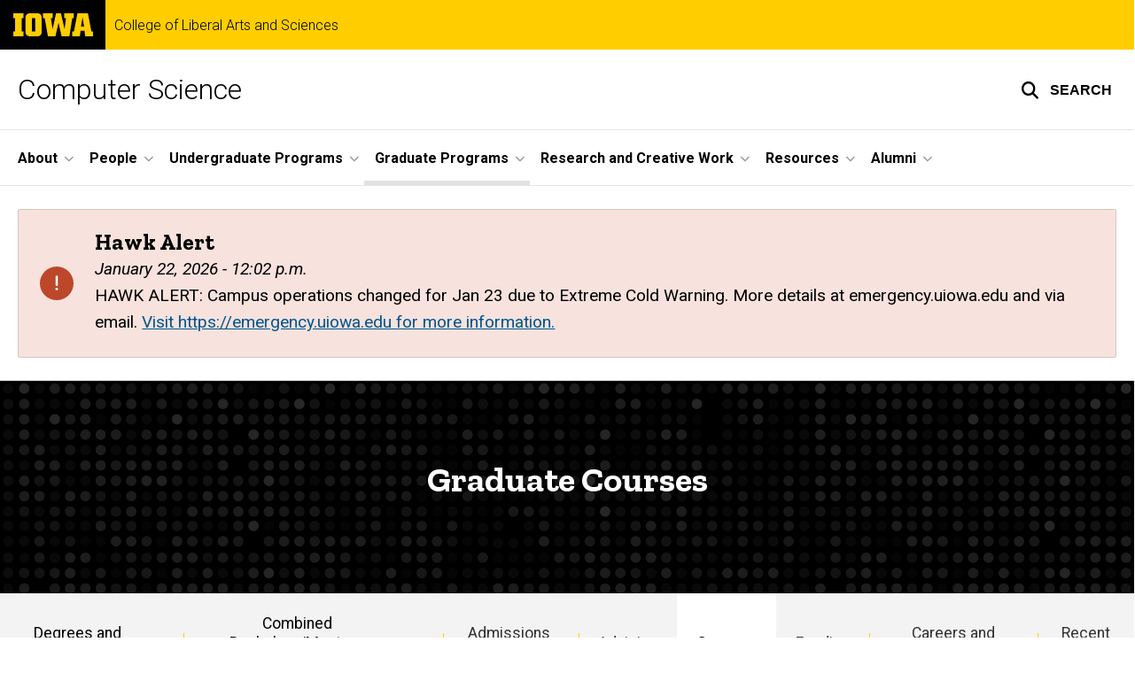

--- FILE ---
content_type: text/html; charset=UTF-8
request_url: https://cs.uiowa.edu/graduate/courses
body_size: 24248
content:

<!DOCTYPE html>
<html lang="en" dir="ltr" prefix="og: https://ogp.me/ns#" class="no-js">
  <head>
    <meta charset="utf-8" />
<link rel="preconnect" href="https://fonts.googleapis.com" />
<link rel="preconnect" href="https://fonts.googleapis.com" crossorigin="anonymous" />
<noscript><style>form.antibot * :not(.antibot-message) { display: none !important; }</style>
</noscript><script async src="https://www.googletagmanager.com/gtag/js?id=G-YWTQ2M80NK"></script>
<script>window.dataLayer = window.dataLayer || [];function gtag(){dataLayer.push(arguments)};gtag("js", new Date());gtag("set", "developer_id.dMDhkMT", true);gtag("config", "G-YWTQ2M80NK", {"groups":"default","page_placeholder":"PLACEHOLDER_page_location","allow_ad_personalization_signals":false});</script>
<link rel="shortlink" href="https://cs.uiowa.edu/node/2781" />
<meta name="robots" content="index, follow" />
<link rel="canonical" href="https://cs.uiowa.edu/graduate/courses" />
<meta name="referrer" content="no-referrer-when-downgrade" />
<link rel="icon" href="/profiles/custom/sitenow/assets/favicon.ico" />
<link rel="mask-icon" href="/profiles/custom/sitenow/assets/safari-pinned-tab.svg" />
<link rel="icon" sizes="16x16" href="/profiles/custom/sitenow/assets/favicon-16x16.png" />
<link rel="icon" sizes="32x32" href="/profiles/custom/sitenow/assets/favicon-32x32.png" />
<link rel="icon" sizes="96x96" href="/profiles/custom/sitenow/assets/favicon-96x96.png" />
<link rel="icon" sizes="192x192" href="/profiles/custom/sitenow/assets/android-chrome-192x192.png" />
<link rel="apple-touch-icon" href="/profiles/custom/sitenow/assets/apple-touch-icon-60x60.png" />
<link rel="apple-touch-icon" sizes="72x72" href="/profiles/custom/sitenow/assets/apple-touch-icon-72x72.png" />
<link rel="apple-touch-icon" sizes="76x76" href="/profiles/custom/sitenow/assets/apple-touch-icon-76x76.png" />
<link rel="apple-touch-icon" sizes="114x114" href="/profiles/custom/sitenow/assets/apple-touch-icon-114x114.png" />
<link rel="apple-touch-icon" sizes="120x120" href="/profiles/custom/sitenow/assets/apple-touch-icon-120x120.png" />
<link rel="apple-touch-icon" sizes="144x144" href="/profiles/custom/sitenow/assets/apple-touch-icon-144x144.png" />
<link rel="apple-touch-icon" sizes="152x152" href="/profiles/custom/sitenow/assets/apple-touch-icon-152x152.png" />
<link rel="apple-touch-icon" sizes="180x180" href="/profiles/custom/sitenow/assets/apple-touch-icon-180x180.png" />
<link rel="apple-touch-icon-precomposed" sizes="180x180" href="/profiles/custom/sitenow/assets/apple-touch-icon-precomposed.png" />
<meta property="og:site_name" content="Computer Science - College of Liberal Arts and Sciences | The University of Iowa" />
<meta property="og:url" content="https://cs.uiowa.edu/graduate/courses" />
<meta property="og:title" content="Graduate Courses" />
<meta name="twitter:card" content="summary_large_image" />
<meta name="twitter:title" content="Graduate Courses" />
<meta name="theme-color" content="#000000" />
<link rel="manifest" href="/profiles/custom/sitenow/assets/site.webmanifest" crossorigin="use-credentials" />
<meta name="apple-mobile-web-app-status-bar-style" content="black" />
<meta http-equiv="x-ua-compatible" content="IE=edge" /><script type="text/javascript">(window.NREUM||(NREUM={})).init={ajax:{deny_list:["bam.nr-data.net"]},feature_flags:["soft_nav"]};(window.NREUM||(NREUM={})).loader_config={licenseKey:"402a1762a7",applicationID:"1073711310",browserID:"1103081748"};;/*! For license information please see nr-loader-rum-1.308.0.min.js.LICENSE.txt */
(()=>{var e,t,r={163:(e,t,r)=>{"use strict";r.d(t,{j:()=>E});var n=r(384),i=r(1741);var a=r(2555);r(860).K7.genericEvents;const s="experimental.resources",o="register",c=e=>{if(!e||"string"!=typeof e)return!1;try{document.createDocumentFragment().querySelector(e)}catch{return!1}return!0};var d=r(2614),u=r(944),l=r(8122);const f="[data-nr-mask]",g=e=>(0,l.a)(e,(()=>{const e={feature_flags:[],experimental:{allow_registered_children:!1,resources:!1},mask_selector:"*",block_selector:"[data-nr-block]",mask_input_options:{color:!1,date:!1,"datetime-local":!1,email:!1,month:!1,number:!1,range:!1,search:!1,tel:!1,text:!1,time:!1,url:!1,week:!1,textarea:!1,select:!1,password:!0}};return{ajax:{deny_list:void 0,block_internal:!0,enabled:!0,autoStart:!0},api:{get allow_registered_children(){return e.feature_flags.includes(o)||e.experimental.allow_registered_children},set allow_registered_children(t){e.experimental.allow_registered_children=t},duplicate_registered_data:!1},browser_consent_mode:{enabled:!1},distributed_tracing:{enabled:void 0,exclude_newrelic_header:void 0,cors_use_newrelic_header:void 0,cors_use_tracecontext_headers:void 0,allowed_origins:void 0},get feature_flags(){return e.feature_flags},set feature_flags(t){e.feature_flags=t},generic_events:{enabled:!0,autoStart:!0},harvest:{interval:30},jserrors:{enabled:!0,autoStart:!0},logging:{enabled:!0,autoStart:!0},metrics:{enabled:!0,autoStart:!0},obfuscate:void 0,page_action:{enabled:!0},page_view_event:{enabled:!0,autoStart:!0},page_view_timing:{enabled:!0,autoStart:!0},performance:{capture_marks:!1,capture_measures:!1,capture_detail:!0,resources:{get enabled(){return e.feature_flags.includes(s)||e.experimental.resources},set enabled(t){e.experimental.resources=t},asset_types:[],first_party_domains:[],ignore_newrelic:!0}},privacy:{cookies_enabled:!0},proxy:{assets:void 0,beacon:void 0},session:{expiresMs:d.wk,inactiveMs:d.BB},session_replay:{autoStart:!0,enabled:!1,preload:!1,sampling_rate:10,error_sampling_rate:100,collect_fonts:!1,inline_images:!1,fix_stylesheets:!0,mask_all_inputs:!0,get mask_text_selector(){return e.mask_selector},set mask_text_selector(t){c(t)?e.mask_selector="".concat(t,",").concat(f):""===t||null===t?e.mask_selector=f:(0,u.R)(5,t)},get block_class(){return"nr-block"},get ignore_class(){return"nr-ignore"},get mask_text_class(){return"nr-mask"},get block_selector(){return e.block_selector},set block_selector(t){c(t)?e.block_selector+=",".concat(t):""!==t&&(0,u.R)(6,t)},get mask_input_options(){return e.mask_input_options},set mask_input_options(t){t&&"object"==typeof t?e.mask_input_options={...t,password:!0}:(0,u.R)(7,t)}},session_trace:{enabled:!0,autoStart:!0},soft_navigations:{enabled:!0,autoStart:!0},spa:{enabled:!0,autoStart:!0},ssl:void 0,user_actions:{enabled:!0,elementAttributes:["id","className","tagName","type"]}}})());var p=r(6154),m=r(9324);let h=0;const v={buildEnv:m.F3,distMethod:m.Xs,version:m.xv,originTime:p.WN},b={consented:!1},y={appMetadata:{},get consented(){return this.session?.state?.consent||b.consented},set consented(e){b.consented=e},customTransaction:void 0,denyList:void 0,disabled:!1,harvester:void 0,isolatedBacklog:!1,isRecording:!1,loaderType:void 0,maxBytes:3e4,obfuscator:void 0,onerror:void 0,ptid:void 0,releaseIds:{},session:void 0,timeKeeper:void 0,registeredEntities:[],jsAttributesMetadata:{bytes:0},get harvestCount(){return++h}},_=e=>{const t=(0,l.a)(e,y),r=Object.keys(v).reduce((e,t)=>(e[t]={value:v[t],writable:!1,configurable:!0,enumerable:!0},e),{});return Object.defineProperties(t,r)};var w=r(5701);const x=e=>{const t=e.startsWith("http");e+="/",r.p=t?e:"https://"+e};var R=r(7836),k=r(3241);const A={accountID:void 0,trustKey:void 0,agentID:void 0,licenseKey:void 0,applicationID:void 0,xpid:void 0},S=e=>(0,l.a)(e,A),T=new Set;function E(e,t={},r,s){let{init:o,info:c,loader_config:d,runtime:u={},exposed:l=!0}=t;if(!c){const e=(0,n.pV)();o=e.init,c=e.info,d=e.loader_config}e.init=g(o||{}),e.loader_config=S(d||{}),c.jsAttributes??={},p.bv&&(c.jsAttributes.isWorker=!0),e.info=(0,a.D)(c);const f=e.init,m=[c.beacon,c.errorBeacon];T.has(e.agentIdentifier)||(f.proxy.assets&&(x(f.proxy.assets),m.push(f.proxy.assets)),f.proxy.beacon&&m.push(f.proxy.beacon),e.beacons=[...m],function(e){const t=(0,n.pV)();Object.getOwnPropertyNames(i.W.prototype).forEach(r=>{const n=i.W.prototype[r];if("function"!=typeof n||"constructor"===n)return;let a=t[r];e[r]&&!1!==e.exposed&&"micro-agent"!==e.runtime?.loaderType&&(t[r]=(...t)=>{const n=e[r](...t);return a?a(...t):n})})}(e),(0,n.US)("activatedFeatures",w.B)),u.denyList=[...f.ajax.deny_list||[],...f.ajax.block_internal?m:[]],u.ptid=e.agentIdentifier,u.loaderType=r,e.runtime=_(u),T.has(e.agentIdentifier)||(e.ee=R.ee.get(e.agentIdentifier),e.exposed=l,(0,k.W)({agentIdentifier:e.agentIdentifier,drained:!!w.B?.[e.agentIdentifier],type:"lifecycle",name:"initialize",feature:void 0,data:e.config})),T.add(e.agentIdentifier)}},384:(e,t,r)=>{"use strict";r.d(t,{NT:()=>s,US:()=>u,Zm:()=>o,bQ:()=>d,dV:()=>c,pV:()=>l});var n=r(6154),i=r(1863),a=r(1910);const s={beacon:"bam.nr-data.net",errorBeacon:"bam.nr-data.net"};function o(){return n.gm.NREUM||(n.gm.NREUM={}),void 0===n.gm.newrelic&&(n.gm.newrelic=n.gm.NREUM),n.gm.NREUM}function c(){let e=o();return e.o||(e.o={ST:n.gm.setTimeout,SI:n.gm.setImmediate||n.gm.setInterval,CT:n.gm.clearTimeout,XHR:n.gm.XMLHttpRequest,REQ:n.gm.Request,EV:n.gm.Event,PR:n.gm.Promise,MO:n.gm.MutationObserver,FETCH:n.gm.fetch,WS:n.gm.WebSocket},(0,a.i)(...Object.values(e.o))),e}function d(e,t){let r=o();r.initializedAgents??={},t.initializedAt={ms:(0,i.t)(),date:new Date},r.initializedAgents[e]=t}function u(e,t){o()[e]=t}function l(){return function(){let e=o();const t=e.info||{};e.info={beacon:s.beacon,errorBeacon:s.errorBeacon,...t}}(),function(){let e=o();const t=e.init||{};e.init={...t}}(),c(),function(){let e=o();const t=e.loader_config||{};e.loader_config={...t}}(),o()}},782:(e,t,r)=>{"use strict";r.d(t,{T:()=>n});const n=r(860).K7.pageViewTiming},860:(e,t,r)=>{"use strict";r.d(t,{$J:()=>u,K7:()=>c,P3:()=>d,XX:()=>i,Yy:()=>o,df:()=>a,qY:()=>n,v4:()=>s});const n="events",i="jserrors",a="browser/blobs",s="rum",o="browser/logs",c={ajax:"ajax",genericEvents:"generic_events",jserrors:i,logging:"logging",metrics:"metrics",pageAction:"page_action",pageViewEvent:"page_view_event",pageViewTiming:"page_view_timing",sessionReplay:"session_replay",sessionTrace:"session_trace",softNav:"soft_navigations",spa:"spa"},d={[c.pageViewEvent]:1,[c.pageViewTiming]:2,[c.metrics]:3,[c.jserrors]:4,[c.spa]:5,[c.ajax]:6,[c.sessionTrace]:7,[c.softNav]:8,[c.sessionReplay]:9,[c.logging]:10,[c.genericEvents]:11},u={[c.pageViewEvent]:s,[c.pageViewTiming]:n,[c.ajax]:n,[c.spa]:n,[c.softNav]:n,[c.metrics]:i,[c.jserrors]:i,[c.sessionTrace]:a,[c.sessionReplay]:a,[c.logging]:o,[c.genericEvents]:"ins"}},944:(e,t,r)=>{"use strict";r.d(t,{R:()=>i});var n=r(3241);function i(e,t){"function"==typeof console.debug&&(console.debug("New Relic Warning: https://github.com/newrelic/newrelic-browser-agent/blob/main/docs/warning-codes.md#".concat(e),t),(0,n.W)({agentIdentifier:null,drained:null,type:"data",name:"warn",feature:"warn",data:{code:e,secondary:t}}))}},1687:(e,t,r)=>{"use strict";r.d(t,{Ak:()=>d,Ze:()=>f,x3:()=>u});var n=r(3241),i=r(7836),a=r(3606),s=r(860),o=r(2646);const c={};function d(e,t){const r={staged:!1,priority:s.P3[t]||0};l(e),c[e].get(t)||c[e].set(t,r)}function u(e,t){e&&c[e]&&(c[e].get(t)&&c[e].delete(t),p(e,t,!1),c[e].size&&g(e))}function l(e){if(!e)throw new Error("agentIdentifier required");c[e]||(c[e]=new Map)}function f(e="",t="feature",r=!1){if(l(e),!e||!c[e].get(t)||r)return p(e,t);c[e].get(t).staged=!0,g(e)}function g(e){const t=Array.from(c[e]);t.every(([e,t])=>t.staged)&&(t.sort((e,t)=>e[1].priority-t[1].priority),t.forEach(([t])=>{c[e].delete(t),p(e,t)}))}function p(e,t,r=!0){const s=e?i.ee.get(e):i.ee,c=a.i.handlers;if(!s.aborted&&s.backlog&&c){if((0,n.W)({agentIdentifier:e,type:"lifecycle",name:"drain",feature:t}),r){const e=s.backlog[t],r=c[t];if(r){for(let t=0;e&&t<e.length;++t)m(e[t],r);Object.entries(r).forEach(([e,t])=>{Object.values(t||{}).forEach(t=>{t[0]?.on&&t[0]?.context()instanceof o.y&&t[0].on(e,t[1])})})}}s.isolatedBacklog||delete c[t],s.backlog[t]=null,s.emit("drain-"+t,[])}}function m(e,t){var r=e[1];Object.values(t[r]||{}).forEach(t=>{var r=e[0];if(t[0]===r){var n=t[1],i=e[3],a=e[2];n.apply(i,a)}})}},1738:(e,t,r)=>{"use strict";r.d(t,{U:()=>g,Y:()=>f});var n=r(3241),i=r(9908),a=r(1863),s=r(944),o=r(5701),c=r(3969),d=r(8362),u=r(860),l=r(4261);function f(e,t,r,a){const f=a||r;!f||f[e]&&f[e]!==d.d.prototype[e]||(f[e]=function(){(0,i.p)(c.xV,["API/"+e+"/called"],void 0,u.K7.metrics,r.ee),(0,n.W)({agentIdentifier:r.agentIdentifier,drained:!!o.B?.[r.agentIdentifier],type:"data",name:"api",feature:l.Pl+e,data:{}});try{return t.apply(this,arguments)}catch(e){(0,s.R)(23,e)}})}function g(e,t,r,n,s){const o=e.info;null===r?delete o.jsAttributes[t]:o.jsAttributes[t]=r,(s||null===r)&&(0,i.p)(l.Pl+n,[(0,a.t)(),t,r],void 0,"session",e.ee)}},1741:(e,t,r)=>{"use strict";r.d(t,{W:()=>a});var n=r(944),i=r(4261);class a{#e(e,...t){if(this[e]!==a.prototype[e])return this[e](...t);(0,n.R)(35,e)}addPageAction(e,t){return this.#e(i.hG,e,t)}register(e){return this.#e(i.eY,e)}recordCustomEvent(e,t){return this.#e(i.fF,e,t)}setPageViewName(e,t){return this.#e(i.Fw,e,t)}setCustomAttribute(e,t,r){return this.#e(i.cD,e,t,r)}noticeError(e,t){return this.#e(i.o5,e,t)}setUserId(e,t=!1){return this.#e(i.Dl,e,t)}setApplicationVersion(e){return this.#e(i.nb,e)}setErrorHandler(e){return this.#e(i.bt,e)}addRelease(e,t){return this.#e(i.k6,e,t)}log(e,t){return this.#e(i.$9,e,t)}start(){return this.#e(i.d3)}finished(e){return this.#e(i.BL,e)}recordReplay(){return this.#e(i.CH)}pauseReplay(){return this.#e(i.Tb)}addToTrace(e){return this.#e(i.U2,e)}setCurrentRouteName(e){return this.#e(i.PA,e)}interaction(e){return this.#e(i.dT,e)}wrapLogger(e,t,r){return this.#e(i.Wb,e,t,r)}measure(e,t){return this.#e(i.V1,e,t)}consent(e){return this.#e(i.Pv,e)}}},1863:(e,t,r)=>{"use strict";function n(){return Math.floor(performance.now())}r.d(t,{t:()=>n})},1910:(e,t,r)=>{"use strict";r.d(t,{i:()=>a});var n=r(944);const i=new Map;function a(...e){return e.every(e=>{if(i.has(e))return i.get(e);const t="function"==typeof e?e.toString():"",r=t.includes("[native code]"),a=t.includes("nrWrapper");return r||a||(0,n.R)(64,e?.name||t),i.set(e,r),r})}},2555:(e,t,r)=>{"use strict";r.d(t,{D:()=>o,f:()=>s});var n=r(384),i=r(8122);const a={beacon:n.NT.beacon,errorBeacon:n.NT.errorBeacon,licenseKey:void 0,applicationID:void 0,sa:void 0,queueTime:void 0,applicationTime:void 0,ttGuid:void 0,user:void 0,account:void 0,product:void 0,extra:void 0,jsAttributes:{},userAttributes:void 0,atts:void 0,transactionName:void 0,tNamePlain:void 0};function s(e){try{return!!e.licenseKey&&!!e.errorBeacon&&!!e.applicationID}catch(e){return!1}}const o=e=>(0,i.a)(e,a)},2614:(e,t,r)=>{"use strict";r.d(t,{BB:()=>s,H3:()=>n,g:()=>d,iL:()=>c,tS:()=>o,uh:()=>i,wk:()=>a});const n="NRBA",i="SESSION",a=144e5,s=18e5,o={STARTED:"session-started",PAUSE:"session-pause",RESET:"session-reset",RESUME:"session-resume",UPDATE:"session-update"},c={SAME_TAB:"same-tab",CROSS_TAB:"cross-tab"},d={OFF:0,FULL:1,ERROR:2}},2646:(e,t,r)=>{"use strict";r.d(t,{y:()=>n});class n{constructor(e){this.contextId=e}}},2843:(e,t,r)=>{"use strict";r.d(t,{G:()=>a,u:()=>i});var n=r(3878);function i(e,t=!1,r,i){(0,n.DD)("visibilitychange",function(){if(t)return void("hidden"===document.visibilityState&&e());e(document.visibilityState)},r,i)}function a(e,t,r){(0,n.sp)("pagehide",e,t,r)}},3241:(e,t,r)=>{"use strict";r.d(t,{W:()=>a});var n=r(6154);const i="newrelic";function a(e={}){try{n.gm.dispatchEvent(new CustomEvent(i,{detail:e}))}catch(e){}}},3606:(e,t,r)=>{"use strict";r.d(t,{i:()=>a});var n=r(9908);a.on=s;var i=a.handlers={};function a(e,t,r,a){s(a||n.d,i,e,t,r)}function s(e,t,r,i,a){a||(a="feature"),e||(e=n.d);var s=t[a]=t[a]||{};(s[r]=s[r]||[]).push([e,i])}},3878:(e,t,r)=>{"use strict";function n(e,t){return{capture:e,passive:!1,signal:t}}function i(e,t,r=!1,i){window.addEventListener(e,t,n(r,i))}function a(e,t,r=!1,i){document.addEventListener(e,t,n(r,i))}r.d(t,{DD:()=>a,jT:()=>n,sp:()=>i})},3969:(e,t,r)=>{"use strict";r.d(t,{TZ:()=>n,XG:()=>o,rs:()=>i,xV:()=>s,z_:()=>a});const n=r(860).K7.metrics,i="sm",a="cm",s="storeSupportabilityMetrics",o="storeEventMetrics"},4234:(e,t,r)=>{"use strict";r.d(t,{W:()=>a});var n=r(7836),i=r(1687);class a{constructor(e,t){this.agentIdentifier=e,this.ee=n.ee.get(e),this.featureName=t,this.blocked=!1}deregisterDrain(){(0,i.x3)(this.agentIdentifier,this.featureName)}}},4261:(e,t,r)=>{"use strict";r.d(t,{$9:()=>d,BL:()=>o,CH:()=>g,Dl:()=>_,Fw:()=>y,PA:()=>h,Pl:()=>n,Pv:()=>k,Tb:()=>l,U2:()=>a,V1:()=>R,Wb:()=>x,bt:()=>b,cD:()=>v,d3:()=>w,dT:()=>c,eY:()=>p,fF:()=>f,hG:()=>i,k6:()=>s,nb:()=>m,o5:()=>u});const n="api-",i="addPageAction",a="addToTrace",s="addRelease",o="finished",c="interaction",d="log",u="noticeError",l="pauseReplay",f="recordCustomEvent",g="recordReplay",p="register",m="setApplicationVersion",h="setCurrentRouteName",v="setCustomAttribute",b="setErrorHandler",y="setPageViewName",_="setUserId",w="start",x="wrapLogger",R="measure",k="consent"},5289:(e,t,r)=>{"use strict";r.d(t,{GG:()=>s,Qr:()=>c,sB:()=>o});var n=r(3878),i=r(6389);function a(){return"undefined"==typeof document||"complete"===document.readyState}function s(e,t){if(a())return e();const r=(0,i.J)(e),s=setInterval(()=>{a()&&(clearInterval(s),r())},500);(0,n.sp)("load",r,t)}function o(e){if(a())return e();(0,n.DD)("DOMContentLoaded",e)}function c(e){if(a())return e();(0,n.sp)("popstate",e)}},5607:(e,t,r)=>{"use strict";r.d(t,{W:()=>n});const n=(0,r(9566).bz)()},5701:(e,t,r)=>{"use strict";r.d(t,{B:()=>a,t:()=>s});var n=r(3241);const i=new Set,a={};function s(e,t){const r=t.agentIdentifier;a[r]??={},e&&"object"==typeof e&&(i.has(r)||(t.ee.emit("rumresp",[e]),a[r]=e,i.add(r),(0,n.W)({agentIdentifier:r,loaded:!0,drained:!0,type:"lifecycle",name:"load",feature:void 0,data:e})))}},6154:(e,t,r)=>{"use strict";r.d(t,{OF:()=>c,RI:()=>i,WN:()=>u,bv:()=>a,eN:()=>l,gm:()=>s,mw:()=>o,sb:()=>d});var n=r(1863);const i="undefined"!=typeof window&&!!window.document,a="undefined"!=typeof WorkerGlobalScope&&("undefined"!=typeof self&&self instanceof WorkerGlobalScope&&self.navigator instanceof WorkerNavigator||"undefined"!=typeof globalThis&&globalThis instanceof WorkerGlobalScope&&globalThis.navigator instanceof WorkerNavigator),s=i?window:"undefined"!=typeof WorkerGlobalScope&&("undefined"!=typeof self&&self instanceof WorkerGlobalScope&&self||"undefined"!=typeof globalThis&&globalThis instanceof WorkerGlobalScope&&globalThis),o=Boolean("hidden"===s?.document?.visibilityState),c=/iPad|iPhone|iPod/.test(s.navigator?.userAgent),d=c&&"undefined"==typeof SharedWorker,u=((()=>{const e=s.navigator?.userAgent?.match(/Firefox[/\s](\d+\.\d+)/);Array.isArray(e)&&e.length>=2&&e[1]})(),Date.now()-(0,n.t)()),l=()=>"undefined"!=typeof PerformanceNavigationTiming&&s?.performance?.getEntriesByType("navigation")?.[0]?.responseStart},6389:(e,t,r)=>{"use strict";function n(e,t=500,r={}){const n=r?.leading||!1;let i;return(...r)=>{n&&void 0===i&&(e.apply(this,r),i=setTimeout(()=>{i=clearTimeout(i)},t)),n||(clearTimeout(i),i=setTimeout(()=>{e.apply(this,r)},t))}}function i(e){let t=!1;return(...r)=>{t||(t=!0,e.apply(this,r))}}r.d(t,{J:()=>i,s:()=>n})},6630:(e,t,r)=>{"use strict";r.d(t,{T:()=>n});const n=r(860).K7.pageViewEvent},7699:(e,t,r)=>{"use strict";r.d(t,{It:()=>a,KC:()=>o,No:()=>i,qh:()=>s});var n=r(860);const i=16e3,a=1e6,s="SESSION_ERROR",o={[n.K7.logging]:!0,[n.K7.genericEvents]:!1,[n.K7.jserrors]:!1,[n.K7.ajax]:!1}},7836:(e,t,r)=>{"use strict";r.d(t,{P:()=>o,ee:()=>c});var n=r(384),i=r(8990),a=r(2646),s=r(5607);const o="nr@context:".concat(s.W),c=function e(t,r){var n={},s={},u={},l=!1;try{l=16===r.length&&d.initializedAgents?.[r]?.runtime.isolatedBacklog}catch(e){}var f={on:p,addEventListener:p,removeEventListener:function(e,t){var r=n[e];if(!r)return;for(var i=0;i<r.length;i++)r[i]===t&&r.splice(i,1)},emit:function(e,r,n,i,a){!1!==a&&(a=!0);if(c.aborted&&!i)return;t&&a&&t.emit(e,r,n);var o=g(n);m(e).forEach(e=>{e.apply(o,r)});var d=v()[s[e]];d&&d.push([f,e,r,o]);return o},get:h,listeners:m,context:g,buffer:function(e,t){const r=v();if(t=t||"feature",f.aborted)return;Object.entries(e||{}).forEach(([e,n])=>{s[n]=t,t in r||(r[t]=[])})},abort:function(){f._aborted=!0,Object.keys(f.backlog).forEach(e=>{delete f.backlog[e]})},isBuffering:function(e){return!!v()[s[e]]},debugId:r,backlog:l?{}:t&&"object"==typeof t.backlog?t.backlog:{},isolatedBacklog:l};return Object.defineProperty(f,"aborted",{get:()=>{let e=f._aborted||!1;return e||(t&&(e=t.aborted),e)}}),f;function g(e){return e&&e instanceof a.y?e:e?(0,i.I)(e,o,()=>new a.y(o)):new a.y(o)}function p(e,t){n[e]=m(e).concat(t)}function m(e){return n[e]||[]}function h(t){return u[t]=u[t]||e(f,t)}function v(){return f.backlog}}(void 0,"globalEE"),d=(0,n.Zm)();d.ee||(d.ee=c)},8122:(e,t,r)=>{"use strict";r.d(t,{a:()=>i});var n=r(944);function i(e,t){try{if(!e||"object"!=typeof e)return(0,n.R)(3);if(!t||"object"!=typeof t)return(0,n.R)(4);const r=Object.create(Object.getPrototypeOf(t),Object.getOwnPropertyDescriptors(t)),a=0===Object.keys(r).length?e:r;for(let s in a)if(void 0!==e[s])try{if(null===e[s]){r[s]=null;continue}Array.isArray(e[s])&&Array.isArray(t[s])?r[s]=Array.from(new Set([...e[s],...t[s]])):"object"==typeof e[s]&&"object"==typeof t[s]?r[s]=i(e[s],t[s]):r[s]=e[s]}catch(e){r[s]||(0,n.R)(1,e)}return r}catch(e){(0,n.R)(2,e)}}},8362:(e,t,r)=>{"use strict";r.d(t,{d:()=>a});var n=r(9566),i=r(1741);class a extends i.W{agentIdentifier=(0,n.LA)(16)}},8374:(e,t,r)=>{r.nc=(()=>{try{return document?.currentScript?.nonce}catch(e){}return""})()},8990:(e,t,r)=>{"use strict";r.d(t,{I:()=>i});var n=Object.prototype.hasOwnProperty;function i(e,t,r){if(n.call(e,t))return e[t];var i=r();if(Object.defineProperty&&Object.keys)try{return Object.defineProperty(e,t,{value:i,writable:!0,enumerable:!1}),i}catch(e){}return e[t]=i,i}},9324:(e,t,r)=>{"use strict";r.d(t,{F3:()=>i,Xs:()=>a,xv:()=>n});const n="1.308.0",i="PROD",a="CDN"},9566:(e,t,r)=>{"use strict";r.d(t,{LA:()=>o,bz:()=>s});var n=r(6154);const i="xxxxxxxx-xxxx-4xxx-yxxx-xxxxxxxxxxxx";function a(e,t){return e?15&e[t]:16*Math.random()|0}function s(){const e=n.gm?.crypto||n.gm?.msCrypto;let t,r=0;return e&&e.getRandomValues&&(t=e.getRandomValues(new Uint8Array(30))),i.split("").map(e=>"x"===e?a(t,r++).toString(16):"y"===e?(3&a()|8).toString(16):e).join("")}function o(e){const t=n.gm?.crypto||n.gm?.msCrypto;let r,i=0;t&&t.getRandomValues&&(r=t.getRandomValues(new Uint8Array(e)));const s=[];for(var o=0;o<e;o++)s.push(a(r,i++).toString(16));return s.join("")}},9908:(e,t,r)=>{"use strict";r.d(t,{d:()=>n,p:()=>i});var n=r(7836).ee.get("handle");function i(e,t,r,i,a){a?(a.buffer([e],i),a.emit(e,t,r)):(n.buffer([e],i),n.emit(e,t,r))}}},n={};function i(e){var t=n[e];if(void 0!==t)return t.exports;var a=n[e]={exports:{}};return r[e](a,a.exports,i),a.exports}i.m=r,i.d=(e,t)=>{for(var r in t)i.o(t,r)&&!i.o(e,r)&&Object.defineProperty(e,r,{enumerable:!0,get:t[r]})},i.f={},i.e=e=>Promise.all(Object.keys(i.f).reduce((t,r)=>(i.f[r](e,t),t),[])),i.u=e=>"nr-rum-1.308.0.min.js",i.o=(e,t)=>Object.prototype.hasOwnProperty.call(e,t),e={},t="NRBA-1.308.0.PROD:",i.l=(r,n,a,s)=>{if(e[r])e[r].push(n);else{var o,c;if(void 0!==a)for(var d=document.getElementsByTagName("script"),u=0;u<d.length;u++){var l=d[u];if(l.getAttribute("src")==r||l.getAttribute("data-webpack")==t+a){o=l;break}}if(!o){c=!0;var f={296:"sha512-+MIMDsOcckGXa1EdWHqFNv7P+JUkd5kQwCBr3KE6uCvnsBNUrdSt4a/3/L4j4TxtnaMNjHpza2/erNQbpacJQA=="};(o=document.createElement("script")).charset="utf-8",i.nc&&o.setAttribute("nonce",i.nc),o.setAttribute("data-webpack",t+a),o.src=r,0!==o.src.indexOf(window.location.origin+"/")&&(o.crossOrigin="anonymous"),f[s]&&(o.integrity=f[s])}e[r]=[n];var g=(t,n)=>{o.onerror=o.onload=null,clearTimeout(p);var i=e[r];if(delete e[r],o.parentNode&&o.parentNode.removeChild(o),i&&i.forEach(e=>e(n)),t)return t(n)},p=setTimeout(g.bind(null,void 0,{type:"timeout",target:o}),12e4);o.onerror=g.bind(null,o.onerror),o.onload=g.bind(null,o.onload),c&&document.head.appendChild(o)}},i.r=e=>{"undefined"!=typeof Symbol&&Symbol.toStringTag&&Object.defineProperty(e,Symbol.toStringTag,{value:"Module"}),Object.defineProperty(e,"__esModule",{value:!0})},i.p="https://js-agent.newrelic.com/",(()=>{var e={374:0,840:0};i.f.j=(t,r)=>{var n=i.o(e,t)?e[t]:void 0;if(0!==n)if(n)r.push(n[2]);else{var a=new Promise((r,i)=>n=e[t]=[r,i]);r.push(n[2]=a);var s=i.p+i.u(t),o=new Error;i.l(s,r=>{if(i.o(e,t)&&(0!==(n=e[t])&&(e[t]=void 0),n)){var a=r&&("load"===r.type?"missing":r.type),s=r&&r.target&&r.target.src;o.message="Loading chunk "+t+" failed: ("+a+": "+s+")",o.name="ChunkLoadError",o.type=a,o.request=s,n[1](o)}},"chunk-"+t,t)}};var t=(t,r)=>{var n,a,[s,o,c]=r,d=0;if(s.some(t=>0!==e[t])){for(n in o)i.o(o,n)&&(i.m[n]=o[n]);if(c)c(i)}for(t&&t(r);d<s.length;d++)a=s[d],i.o(e,a)&&e[a]&&e[a][0](),e[a]=0},r=self["webpackChunk:NRBA-1.308.0.PROD"]=self["webpackChunk:NRBA-1.308.0.PROD"]||[];r.forEach(t.bind(null,0)),r.push=t.bind(null,r.push.bind(r))})(),(()=>{"use strict";i(8374);var e=i(8362),t=i(860);const r=Object.values(t.K7);var n=i(163);var a=i(9908),s=i(1863),o=i(4261),c=i(1738);var d=i(1687),u=i(4234),l=i(5289),f=i(6154),g=i(944),p=i(384);const m=e=>f.RI&&!0===e?.privacy.cookies_enabled;function h(e){return!!(0,p.dV)().o.MO&&m(e)&&!0===e?.session_trace.enabled}var v=i(6389),b=i(7699);class y extends u.W{constructor(e,t){super(e.agentIdentifier,t),this.agentRef=e,this.abortHandler=void 0,this.featAggregate=void 0,this.loadedSuccessfully=void 0,this.onAggregateImported=new Promise(e=>{this.loadedSuccessfully=e}),this.deferred=Promise.resolve(),!1===e.init[this.featureName].autoStart?this.deferred=new Promise((t,r)=>{this.ee.on("manual-start-all",(0,v.J)(()=>{(0,d.Ak)(e.agentIdentifier,this.featureName),t()}))}):(0,d.Ak)(e.agentIdentifier,t)}importAggregator(e,t,r={}){if(this.featAggregate)return;const n=async()=>{let n;await this.deferred;try{if(m(e.init)){const{setupAgentSession:t}=await i.e(296).then(i.bind(i,3305));n=t(e)}}catch(e){(0,g.R)(20,e),this.ee.emit("internal-error",[e]),(0,a.p)(b.qh,[e],void 0,this.featureName,this.ee)}try{if(!this.#t(this.featureName,n,e.init))return(0,d.Ze)(this.agentIdentifier,this.featureName),void this.loadedSuccessfully(!1);const{Aggregate:i}=await t();this.featAggregate=new i(e,r),e.runtime.harvester.initializedAggregates.push(this.featAggregate),this.loadedSuccessfully(!0)}catch(e){(0,g.R)(34,e),this.abortHandler?.(),(0,d.Ze)(this.agentIdentifier,this.featureName,!0),this.loadedSuccessfully(!1),this.ee&&this.ee.abort()}};f.RI?(0,l.GG)(()=>n(),!0):n()}#t(e,r,n){if(this.blocked)return!1;switch(e){case t.K7.sessionReplay:return h(n)&&!!r;case t.K7.sessionTrace:return!!r;default:return!0}}}var _=i(6630),w=i(2614),x=i(3241);class R extends y{static featureName=_.T;constructor(e){var t;super(e,_.T),this.setupInspectionEvents(e.agentIdentifier),t=e,(0,c.Y)(o.Fw,function(e,r){"string"==typeof e&&("/"!==e.charAt(0)&&(e="/"+e),t.runtime.customTransaction=(r||"http://custom.transaction")+e,(0,a.p)(o.Pl+o.Fw,[(0,s.t)()],void 0,void 0,t.ee))},t),this.importAggregator(e,()=>i.e(296).then(i.bind(i,3943)))}setupInspectionEvents(e){const t=(t,r)=>{t&&(0,x.W)({agentIdentifier:e,timeStamp:t.timeStamp,loaded:"complete"===t.target.readyState,type:"window",name:r,data:t.target.location+""})};(0,l.sB)(e=>{t(e,"DOMContentLoaded")}),(0,l.GG)(e=>{t(e,"load")}),(0,l.Qr)(e=>{t(e,"navigate")}),this.ee.on(w.tS.UPDATE,(t,r)=>{(0,x.W)({agentIdentifier:e,type:"lifecycle",name:"session",data:r})})}}class k extends e.d{constructor(e){var t;(super(),f.gm)?(this.features={},(0,p.bQ)(this.agentIdentifier,this),this.desiredFeatures=new Set(e.features||[]),this.desiredFeatures.add(R),(0,n.j)(this,e,e.loaderType||"agent"),t=this,(0,c.Y)(o.cD,function(e,r,n=!1){if("string"==typeof e){if(["string","number","boolean"].includes(typeof r)||null===r)return(0,c.U)(t,e,r,o.cD,n);(0,g.R)(40,typeof r)}else(0,g.R)(39,typeof e)},t),function(e){(0,c.Y)(o.Dl,function(t,r=!1){if("string"!=typeof t&&null!==t)return void(0,g.R)(41,typeof t);const n=e.info.jsAttributes["enduser.id"];r&&null!=n&&n!==t?(0,a.p)(o.Pl+"setUserIdAndResetSession",[t],void 0,"session",e.ee):(0,c.U)(e,"enduser.id",t,o.Dl,!0)},e)}(this),function(e){(0,c.Y)(o.nb,function(t){if("string"==typeof t||null===t)return(0,c.U)(e,"application.version",t,o.nb,!1);(0,g.R)(42,typeof t)},e)}(this),function(e){(0,c.Y)(o.d3,function(){e.ee.emit("manual-start-all")},e)}(this),function(e){(0,c.Y)(o.Pv,function(t=!0){if("boolean"==typeof t){if((0,a.p)(o.Pl+o.Pv,[t],void 0,"session",e.ee),e.runtime.consented=t,t){const t=e.features.page_view_event;t.onAggregateImported.then(e=>{const r=t.featAggregate;e&&!r.sentRum&&r.sendRum()})}}else(0,g.R)(65,typeof t)},e)}(this),this.run()):(0,g.R)(21)}get config(){return{info:this.info,init:this.init,loader_config:this.loader_config,runtime:this.runtime}}get api(){return this}run(){try{const e=function(e){const t={};return r.forEach(r=>{t[r]=!!e[r]?.enabled}),t}(this.init),n=[...this.desiredFeatures];n.sort((e,r)=>t.P3[e.featureName]-t.P3[r.featureName]),n.forEach(r=>{if(!e[r.featureName]&&r.featureName!==t.K7.pageViewEvent)return;if(r.featureName===t.K7.spa)return void(0,g.R)(67);const n=function(e){switch(e){case t.K7.ajax:return[t.K7.jserrors];case t.K7.sessionTrace:return[t.K7.ajax,t.K7.pageViewEvent];case t.K7.sessionReplay:return[t.K7.sessionTrace];case t.K7.pageViewTiming:return[t.K7.pageViewEvent];default:return[]}}(r.featureName).filter(e=>!(e in this.features));n.length>0&&(0,g.R)(36,{targetFeature:r.featureName,missingDependencies:n}),this.features[r.featureName]=new r(this)})}catch(e){(0,g.R)(22,e);for(const e in this.features)this.features[e].abortHandler?.();const t=(0,p.Zm)();delete t.initializedAgents[this.agentIdentifier]?.features,delete this.sharedAggregator;return t.ee.get(this.agentIdentifier).abort(),!1}}}var A=i(2843),S=i(782);class T extends y{static featureName=S.T;constructor(e){super(e,S.T),f.RI&&((0,A.u)(()=>(0,a.p)("docHidden",[(0,s.t)()],void 0,S.T,this.ee),!0),(0,A.G)(()=>(0,a.p)("winPagehide",[(0,s.t)()],void 0,S.T,this.ee)),this.importAggregator(e,()=>i.e(296).then(i.bind(i,2117))))}}var E=i(3969);class I extends y{static featureName=E.TZ;constructor(e){super(e,E.TZ),f.RI&&document.addEventListener("securitypolicyviolation",e=>{(0,a.p)(E.xV,["Generic/CSPViolation/Detected"],void 0,this.featureName,this.ee)}),this.importAggregator(e,()=>i.e(296).then(i.bind(i,9623)))}}new k({features:[R,T,I],loaderType:"lite"})})()})();</script>
<meta name="msapplication-square150x150logo" content="/profiles/custom/sitenow/assets/mstile-150x150.png" />
<meta name="msapplication-tilecolor" content="#000000" />
<meta name="msapplication-tileimage" content="/profiles/custom/sitenow/assets/mstile-150x150.png" />
<meta name="Generator" content="Drupal 10 (https://www.drupal.org)" />
<meta name="MobileOptimized" content="width" />
<meta name="HandheldFriendly" content="true" />
<meta name="viewport" content="width=device-width, initial-scale=1.0" />
<meta name="web-author" content="SiteNow v3 (https://sitenow.uiowa.edu)" />
<script src="/sites/cs.uiowa.edu/files/google_tag/gtm/google_tag.script.js?t985c5" defer></script>

    <title>Graduate Courses | Computer Science - College of Liberal Arts and Sciences | The University of Iowa</title>
    <link rel="stylesheet" media="all" href="/sites/cs.uiowa.edu/files/css/css_7KsNxNgqhvAOIYJ5ZG6dBMfH9TzcAEW40BF4QIA56gk.css?delta=0&amp;language=en&amp;theme=uids_base&amp;include=[base64]" />
<link rel="stylesheet" media="all" href="/sites/cs.uiowa.edu/files/css/css_eV60GDV9nuMvOryTGitkZwDdbLgf2PUEM4plf0iQl10.css?delta=1&amp;language=en&amp;theme=uids_base&amp;include=[base64]" />
<link rel="stylesheet" media="all" href="https://fonts.googleapis.com/css2?family=Roboto:ital,wght@0,300;0,400;0,500;0,700;0,900;1,400;1,700&amp;display=swap" />
<link rel="stylesheet" media="all" href="https://fonts.googleapis.com/css2?family=Zilla+Slab:wght@400;600;700&amp;display=swap" />
<link rel="stylesheet" media="all" href="https://fonts.googleapis.com/css2?family=Antonio:wght@100;300;700&amp;display=swap" />
<link rel="stylesheet" media="all" href="/sites/cs.uiowa.edu/files/css/css_91MEgnI4F92Tv9nLDinfeHtMTLf0PlsYciwmNmp_LUU.css?delta=5&amp;language=en&amp;theme=uids_base&amp;include=[base64]" />
<link rel="stylesheet" media="all" href="/themes/custom/uids_base/assets/css/components/banner.css?t985c5" />
<link rel="stylesheet" media="all" href="/themes/custom/uids_base/assets/css/components/card.css?t985c5" />
<link rel="stylesheet" media="all" href="/themes/custom/uids_base/assets/css/paragraphs/uiowa-paragraphs-card.css?t985c5" />
<link rel="stylesheet" media="all" href="/themes/custom/uids_base/assets/css/media/embedded-entity.css?t985c5" />
<link rel="stylesheet" media="all" href="/sites/cs.uiowa.edu/files/css/css_JR6Xf-SXaLzvyYwa1SbhlbQJyAWF5yM04i32XA9clCk.css?delta=10&amp;language=en&amp;theme=uids_base&amp;include=[base64]" />
<link rel="stylesheet" media="all" href="/themes/custom/uids_base/assets/css/components/menus/superfish/horizontal-menu.css?t985c5" />
<link rel="stylesheet" media="all" href="/themes/custom/uids_base/assets/css/components/logo.css?t985c5" />
<link rel="stylesheet" media="all" href="/themes/custom/uids_base/assets/css/components/menus/main-menu.css?t985c5" />
<link rel="stylesheet" media="all" href="/themes/custom/uids_base/assets/css/media/media--type-image.css?t985c5" />
<link rel="stylesheet" media="all" href="/themes/custom/uids_base/assets/css/components/menus/superfish/mega-menu.css?t985c5" />
<link rel="stylesheet" media="all" href="/themes/custom/uids_base/assets/css/content/node--type--page.css?t985c5" />
<link rel="stylesheet" media="all" href="/themes/custom/uids_base/assets/css/components/top-scroll.css?t985c5" />
<link rel="stylesheet" media="all" href="/themes/custom/uids_base/assets/css/components/media.css?t985c5" />
<link rel="stylesheet" media="all" href="/sites/cs.uiowa.edu/files/css/css_vzOWzlm2QLpbfGlodA3bz0dDevwBA_Z080OhjTTL35s.css?delta=19&amp;language=en&amp;theme=uids_base&amp;include=[base64]" />
<link rel="stylesheet" media="print" href="/sites/cs.uiowa.edu/files/css/css_qP1QW7BNJXvBCwrY0nRDQv8zmpnvyRF0w2bKrP2wxv8.css?delta=20&amp;language=en&amp;theme=uids_base&amp;include=[base64]" />
<link rel="stylesheet" media="all" href="/sites/cs.uiowa.edu/files/css/css_3cDClUjOdFLtbnIhsuXOrIERn9AVrrIzH8Z1zouX6Gk.css?delta=21&amp;language=en&amp;theme=uids_base&amp;include=[base64]" />
<link rel="stylesheet" media="all" href="/themes/custom/uids_base/assets/css/components/search-toggle.css?t985c5" />

    <script src="/libraries/fontawesome/js/fontawesome.min.js?v=6.7.2" defer></script>
<script src="/libraries/fontawesome/js/brands.min.js?v=6.7.2" defer></script>
<script src="/libraries/fontawesome/js/regular.min.js?v=6.7.2" defer></script>
<script src="/libraries/fontawesome/js/solid.min.js?v=6.7.2" defer></script>

  </head>
  <body class="layout-page-sidebars-none header-not-sticky top-scroll path-node page-node-type-page below has-top-links layout-builder-enabled">

<div class="skip-link-region" role="region" aria-label="skip-link">
  <a href="#main-content" class="visually-hidden focusable skip-link" role="link" aria-label="skip to main content">
    Skip to main content
  </a>
</div>


<noscript><iframe src="https://www.googletagmanager.com/ns.html?id=GTM-P7WVPFPR" height="0" width="0" style="display:none;visibility:hidden"></iframe></noscript>
  <div class="dialog-off-canvas-main-canvas" data-off-canvas-main-canvas>
    


  


<header data-uids-header  class="iowa-bar--narrow iowa-bar horizontal">
  <div class="iowa-bar__container">
                  

                      

<div class="logo logo--tab">
  <a href="https://uiowa.edu">
    <div class="element-invisible">The University of Iowa</div>
    <svg xmlns="http://www.w3.org/2000/svg" class="logo-icon" aria-labelledby="logo-header" role="img" viewBox="0 0 311.6 90.2">
      <path class="st0" d="M40 18.8h-7.3v52.4H40v19H0v-19h7.3V18.8H0V0h40V18.8z"/>
      <path class="st0" d="M93.8 90.2h-29c-10.5 0-17.4-6.9-17.4-18.2V18.2C47.4 7 54.4 0 64.8 0h29c10.5 0 17.4 7 17.4 18.2V72C111.2 83.2 104.2 90.2 93.8 90.2zM85.6 71.2V18.8H73v52.4H85.6z"/>
      <path class="st0" d="M122.6 18.8h-6.4V0h38v18.9H147l6.5 43.4L167 0h19.2l14.4 62.3 5.2-43.4h-6.6V0h37.5v18.9h-6.2l-11.3 71.4h-30.6l-11.8-53.2 -12.1 53.1h-29.4L122.6 18.8z"/>
      <path class="st0" d="M230.1 71.2h6.9L250.7 0h41l13.5 71.2h6.4v19H281l-2.9-22h-15.2l-2.7 22h-30L230.1 71.2 230.1 71.2zM276.5 51.7l-5.8-36.4 -6 36.4H276.5z"/>
      <image src="/themes/custom/uids_base/uids/assets/images/uiowa-primary.png">
        <title id="logo-header">University of Iowa</title>
      </image>
    </svg>
  </a>
</div>
                        
    
        <div class="parent-site-name">
        <a href="https://clas.uiowa.edu">
            College of Liberal Arts and Sciences
          </a>
      </div>
    </div>

    <div class="iowa-bar__below horizontal">
    <div class="iowa-bar__container">

                <h1 class="site-name">
        <a href="/">
            Computer Science
          </a>
      </h1>
      
              


<div class="search-wrapper">
    <div class="search-overlay" id="search-overlay" aria-hidden="true" aria-label="search tools for this site">
          <div class="region region-search">
      <div id="block-uiowasearch" class="block block-uiowa-search block-uiowa-search-form">
    
    
          <form class="uiowa-search--search-form search-google-appliance-search-form form uids-search" aria-label="site search" role="search" data-drupal-selector="uiowa-search-form" action="/search" method="post" id="uiowa-search-form" accept-charset="UTF-8">
        <label class="sr-only" for="edit-search-terms">Search</label>
        <input placeholder="Search this site" data-drupal-selector="edit-search-terms" type="text" id="edit-search-terms" name="search-terms" value="" size="15" maxlength="256" />

        <button aria-label="Submit Search" type="Submit"><span>Submit Search</span></button>
<input autocomplete="off" data-drupal-selector="form-1yzn2ahjmyfiboc-k8kjjtbko-owbk76m88xcfxztsi" type="hidden" name="form_build_id" value="form-1yZn2AHJMyFiBOC_K8KjjTbKO_owBK76m88XCfXZTSI" />
<input data-drupal-selector="edit-uiowa-search-form" type="hidden" name="form_id" value="uiowa_search_form" />

</form>

      </div>

  </div>

        
    </div>

      <button type="button" class="search-button" role="button" aria-expanded="false" aria-controls="search-overlay" aria-label="Toggle search form">
	<span id="search-button-label">Search</span>
</button>
  
</div>
                                    </div>
  </div>
</header>

      
    
        
    <nav class="nav--horizontal" aria-label="Primary menu">
      <div class="page__container">
          <div class="region region-primary-menu">
      <div id="block-main-navigation-superfish-horizontal" class="block block-superfish block-superfishmain">
    
    
          
<nav aria-label="Main">
  <h2 class="visually-hidden">Site Main Navigation</h2>
  <ul id="superfish-main" class="menu sf-menu sf-main sf-horizontal sf-style-none sf-horiz-menu">
    
<li id="main-menu-link-content234d1fe7-70a7-4455-a7f8-3394b5c4019e--2" class="sf-depth-1 menuparent sf-first">

  
              <a href="/about" title="Please click here for section overview." class="sf-depth-1 menuparent" role="button" aria-haspopup="true" aria-expanded="false">About</a>
    
        
                                  <ul>
            
            
<li id="main-menu-link-content88660cb0-9d58-4f97-9066-a26d14e004a0--2" class="sf-depth-2 sf-no-children sf-first">

  
              <a href="/news" class="sf-depth-2">News</a>
    
        
                
    
  
  </li>


<li id="main-menu-link-content784492a4-224c-4c03-92e7-de5a2a8d98ef--2" class="sf-depth-2 sf-no-children">

  
              <a href="/events" class="sf-depth-2">Events</a>
    
        
                
    
  
  </li>


<li id="main-menu-link-content7c482d12-1efb-42d5-8b6c-0b7d52772929--2" class="sf-depth-2 sf-no-children">

  
              <a href="/outreach" class="sf-depth-2">Outreach and Public Engagement</a>
    
        
                
    
  
  </li>


<li id="main-menu-link-contentbadc43af-1bc6-48e0-97fe-069206ae6e06--2" class="sf-depth-2 sf-no-children">

  
              <a href="/mission" class="sf-depth-2">Mission Statement</a>
    
        
                
    
  
  </li>


<li id="main-menu-link-content6cada359-6dcb-4954-94f1-d32644d0898a--2" class="sf-depth-2 sf-no-children">

  
              <a href="/history" class="sf-depth-2">History of the Department</a>
    
        
                
    
  
  </li>


<li id="main-menu-link-contentc6093190-cb4a-4c7f-a739-a220fb448ec3--2" class="sf-depth-2 sf-no-children">

  
              <a href="/contact" class="sf-depth-2">Contact Us</a>
    
        
                
    
  
  </li>




                </ul>
        
    
  
  </li>


<li id="main-menu-link-content94e4e4dc-2028-4c8a-98d7-ddc43343952e--2" class="sf-depth-1 menuparent">

  
              <a href="/people" class="sf-depth-1 menuparent" role="button" aria-haspopup="true" aria-expanded="false">People</a>
    
        
                                  <ul>
            
            
<li id="main-menu-link-contented045a83-82b8-4dcf-b929-088e25f57336--2" class="sf-depth-2 sf-no-children sf-first">

  
              <a href="/people/faculty" class="sf-depth-2">Faculty</a>
    
        
                
    
  
  </li>


<li id="main-menu-link-content8c5402c8-2ef2-42a2-8018-41f633792076--2" class="sf-depth-2 sf-no-children">

  
              <a href="/people/adjunct-faculty" class="sf-depth-2">Adjunct Faculty</a>
    
        
                
    
  
  </li>


<li id="main-menu-link-content43027dd3-4954-4b08-8cff-a959ae4f77f9--2" class="sf-depth-2 sf-no-children">

  
              <a href="/people/emeritus-faculty" class="sf-depth-2">Emeritus Faculty</a>
    
        
                
    
  
  </li>


<li id="main-menu-link-content1c3026f0-f2d8-4a57-97c8-39ee5e24e89e--2" class="sf-depth-2 sf-no-children">

  
              <a href="/people/postdocs" class="sf-depth-2">Postdoctoral Researchers</a>
    
        
                
    
  
  </li>


<li id="main-menu-link-content89f26b9f-2e35-463d-b39a-73011daedbae--2" class="sf-depth-2 sf-no-children">

  
              <a href="/people/staff" class="sf-depth-2">Staff</a>
    
        
                
    
  
  </li>


<li id="main-menu-link-contenta7efe929-f5b7-41a7-bf54-01ae94da6827--2" class="sf-depth-2 sf-no-children">

  
              <a href="/people/graduate-students" class="sf-depth-2">Graduate Students</a>
    
        
                
    
  
  </li>


<li id="main-menu-link-contentc6220ac6-b718-4953-928e-35c29debfbfa--2" class="sf-depth-2 sf-no-children sf-last">

  
              <a href="/people/departmental-contacts" class="sf-depth-2">Departmental Contacts</a>
    
        
                
    
  
  </li>




                </ul>
        
    
  
  </li>


<li id="main-menu-link-contentd141409e-fd62-40f9-8c3c-b4ce2f98a0bc--2" class="sf-depth-1 menuparent">

  
              <a href="/undergraduate" class="sf-depth-1 menuparent" role="button" aria-haspopup="true" aria-expanded="false">Undergraduate Programs</a>
    
        
                                  <ul>
            
            
<li id="main-menu-link-contenteac6a339-7fd0-4c70-a5f4-68548a1659da--2" class="sf-depth-2 menuparent sf-first">

  
              <span class="sf-depth-2 menuparent nolink" tabindex="0" role="button" aria-haspopup="true" aria-expanded="false">Majors, Minors, and Certificates</span>
    
        
                                  <ul>
            
            
<li id="main-menu-link-content8ea4f8b8-7510-46a1-a59b-3eddb93c41b1--2" class="sf-depth-3 sf-no-children sf-first">

  
              <a href="/undergraduate/ba-computer-science" class="sf-depth-3">Bachelor of Arts in Computer Science</a>
    
        
                
    
  
  </li>


<li id="main-menu-link-contentddd45171-7672-41ff-9c77-fea20a5192cd--2" class="sf-depth-3 sf-no-children">

  
              <a href="/undergraduate/ba-informatics" class="sf-depth-3">Bachelor of Arts in Informatics</a>
    
        
                
    
  
  </li>


<li id="main-menu-link-contentcb3d3954-1dba-411f-ba96-742f72688892--2" class="sf-depth-3 sf-no-children">

  
              <a href="/undergraduate/bs-computer-science" class="sf-depth-3">Bachelor of Science in Computer Science</a>
    
        
                
    
  
  </li>


<li id="main-menu-link-content66bd87c9-96f9-459a-b4a4-428a17777f27--2" class="sf-depth-3 sf-no-children">

  
              <a href="/undergraduate/bs-data-science" class="sf-depth-3">Bachelor of Science in Data Science</a>
    
        
                
    
  
  </li>


<li id="main-menu-link-contentecab6d8d-0703-409b-b342-9665c0ea4e38--2" class="sf-depth-3 sf-no-children">

  
              <a href="/undergraduate/bs-informatics" class="sf-depth-3">Bachelor of Science in Informatics</a>
    
        
                
    
  
  </li>


<li id="main-menu-link-content3ca3d8e4-277e-474e-894c-86009da9122f--2" class="sf-depth-3 sf-no-children">

  
              <a href="/undergraduate/bse-computer-science-engineering" class="sf-depth-3">Bachelor of Science in Engineering - Computer Science and Engineering</a>
    
        
                
    
  
  </li>


<li id="main-menu-link-content04175071-7e47-4bc2-9523-edcffd0efc97--2" class="sf-depth-3 sf-no-children">

  
              <a href="/undergraduate/minor-computer-science" class="sf-depth-3">Minor in Computer Science</a>
    
        
                
    
  
  </li>


<li id="main-menu-link-content5a39ccd6-da96-4de6-9ec8-606816f96f16--2" class="sf-depth-3 sf-no-children">

  
              <a href="/undergraduate/minor-informatics" class="sf-depth-3">Minor in Informatics</a>
    
        
                
    
  
  </li>


<li id="main-menu-link-content0d0080f6-327c-4052-824c-fffe82d21d25--2" class="sf-depth-3 sf-no-children sf-last">

  
              <a href="https://catalog.registrar.uiowa.edu/liberal-arts-sciences/digital-arts/digital-arts-certificate/" class="sf-depth-3 sf-external">Certificate in Public Digital Arts</a>
    
        
                
    
  
  </li>




                </ul>
        
    
  
  </li>


<li id="main-menu-link-content265250c8-998a-4239-9e0e-b9ce62d0d9c9--2" class="sf-depth-2 menuparent">

  
              <a href="/undergraduate/bamcs-and-bsmcs-u2g-program" class="sf-depth-2 menuparent" role="button" aria-haspopup="true" aria-expanded="false">Combined Bachelors/Masters Programs</a>
    
        
                                  <ul>
            
            
<li id="main-menu-link-content1c6c9eff-045c-47d9-94a5-e6d24d7c7b07--2" class="sf-depth-3 sf-no-children sf-first">

  
              <a href="/undergraduate/bamcs-and-bsmcs-u2g-program" class="sf-depth-3">BA/MCS and BS/MCS U2G Program</a>
    
        
                
    
  
  </li>


<li id="main-menu-link-content1c680712-51d7-45b9-9499-e1b8544ded36--2" class="sf-depth-3 sf-no-children">

  
              <a href="/undergraduate/bsemcs-u2g-program" class="sf-depth-3">BSE/MCS U2G Program</a>
    
        
                
    
  
  </li>


<li id="main-menu-link-content1dbba0f6-90f2-43b4-99d0-0193c4b85ced--2" class="sf-depth-3 sf-no-children">

  
              <a href="/undergraduate/informatics-bams-and-bsms-u2g-program" class="sf-depth-3">Informatics BA/MS and BS/MS U2G Program</a>
    
        
                
    
  
  </li>


<li id="main-menu-link-contentaf6c3adb-5864-46ae-acd2-be940323f52e--2" class="sf-depth-3 sf-no-children sf-last">

  
              <a href="/undergraduate/grinnell-bamcs-u2g-program" class="sf-depth-3">Grinnell BA/MCS U2G Program</a>
    
        
                
    
  
  </li>




                </ul>
        
    
  
  </li>


<li id="main-menu-link-contente4704732-80b2-4a87-b789-5253765a8c02--2" class="sf-depth-2 sf-no-children">

  
              <a href="/undergraduate/honors" class="sf-depth-2">Honors in Computer Science or Informatics</a>
    
        
                
    
  
  </li>


<li id="main-menu-link-content39fcb115-4537-4350-9700-51a9920e1de9--2" class="sf-depth-2 sf-no-children">

  
              <a href="/undergraduate/experiential-learning" class="sf-depth-2">Undergraduate Research and Experiential Learning</a>
    
        
                
    
  
  </li>


<li id="main-menu-link-contenta5ba9679-4af6-495d-a791-7af322da1fd6--2" class="sf-depth-2 menuparent">

  
              <a href="/undergraduate/courses" class="sf-depth-2 menuparent" role="button" aria-haspopup="true" aria-expanded="false">Courses</a>
    
        
                                  <ul>
            
            
<li id="main-menu-link-contente110eb1e-2ab7-4eb3-a1ad-0cf8fbfbb39f--2" class="sf-depth-3 sf-no-children sf-first">

  
              <a href="/undergraduate/courses/advanced-placement-credit-policy" class="sf-depth-3">Advanced Placement Credit Policy</a>
    
        
                
    
  
  </li>


<li id="main-menu-link-content5c64cb51-b99c-4535-a2c2-98845e5b45a5--2" class="sf-depth-3 sf-no-children sf-last">

  
              <a href="/undergraduate/courses/regression" class="sf-depth-3">Regression</a>
    
        
                
    
  
  </li>




                </ul>
        
    
  
  </li>


<li id="main-menu-link-contentc00b7adf-1127-40af-a3ca-82cbf5a49afe--2" class="sf-depth-2 sf-no-children">

  
              <a href="/undergraduate/tutoring" class="sf-depth-2">Tutoring</a>
    
        
                
    
  
  </li>


<li id="main-menu-link-contentb8592afd-5453-40d7-84cc-b54732443c8a--2" class="sf-depth-2 sf-no-children">

  
              <a href="/undergraduate/advising" class="sf-depth-2">Advising</a>
    
        
                
    
  
  </li>


<li id="main-menu-link-contentb2f1eec2-c4fe-49f4-941c-0f4fedf7339d--2" class="sf-depth-2 sf-no-children">

  
              <a href="/undergraduate/scholarships" class="sf-depth-2">Awards and Scholarships</a>
    
        
                
    
  
  </li>


<li id="main-menu-link-contentc2e539ac-8d75-4024-88d1-d27ded8a0bf6--2" class="sf-depth-2 sf-no-children">

  
              <a href="/undergraduate/careers" class="sf-depth-2">Careers and Opportunities</a>
    
        
                
    
  
  </li>




                </ul>
        
    
  
  </li>


<li id="main-menu-link-content0c99edb6-9881-4d43-ad07-f2e35ab964ca--2" class="active-trail sf-depth-1 menuparent">

  
              <a href="/graduate" class="sf-depth-1 menuparent" role="button" aria-haspopup="true" aria-expanded="false">Graduate Programs</a>
    
        
                                  <ul>
            
            
<li id="main-menu-link-contentbb760ddf-93bb-4781-b03c-8a3445061188--2" class="sf-depth-2 menuparent sf-first">

  
              <span class="sf-depth-2 menuparent nolink" tabindex="0" role="button" aria-haspopup="true" aria-expanded="false">Degrees and Certificates</span>
    
        
                                  <ul>
            
            
<li id="main-menu-link-content04fe2152-99a0-4c50-ba51-c95e4aac347c--2" class="sf-depth-3 sf-no-children sf-first">

  
              <a href="/graduate/mcs-computer-science" class="sf-depth-3">Master of Computer Science</a>
    
        
                
    
  
  </li>


<li id="main-menu-link-content824b1e57-ea4e-4720-880a-c69eced55afa--2" class="sf-depth-3 sf-no-children">

  
              <a href="/graduate/ms-informatics" class="sf-depth-3">Master of Science in Informatics</a>
    
        
                
    
  
  </li>


<li id="main-menu-link-content205db84b-e579-4e1d-af63-eb8301af3dbc--2" class="sf-depth-3 sf-no-children">

  
              <a href="/graduate/phd-computer-science" class="sf-depth-3">Doctor of Philosophy in Computer Science</a>
    
        
                
    
  
  </li>


<li id="main-menu-link-content5514f29a-606c-48cf-9dec-066b217ca8ae--2" class="sf-depth-3 sf-no-children">

  
              <a href="/graduate/phd-informatics" class="sf-depth-3">Doctor of Philosophy in Informatics</a>
    
        
                
    
  
  </li>


<li id="main-menu-link-content3d8f550b-a555-4dd3-bf94-c11f7d6a65ba--2" class="sf-depth-3 sf-no-children sf-last">

  
              <a href="/graduate/graduate-certificate-informatics" class="sf-depth-3">Graduate Certificate in Informatics</a>
    
        
                
    
  
  </li>




                </ul>
        
    
  
  </li>


<li id="main-menu-link-contente232f64c-5198-4b9e-a982-e1f1b0983171--2" class="sf-depth-2 menuparent">

  
              <span class="sf-depth-2 menuparent nolink" tabindex="0" role="button" aria-haspopup="true" aria-expanded="false">Combined Bachelors/Masters Programs</span>
    
        
                                  <ul>
            
            
<li id="main-menu-link-content45a1a6a9-302b-419a-bbba-1d2c2fe01469--2" class="sf-depth-3 sf-no-children sf-first">

  
              <a href="/undergraduate/bamcs-and-bsmcs-u2g-program" class="sf-depth-3">BA/MCS and BS/MCS U2G Program</a>
    
        
                
    
  
  </li>


<li id="main-menu-link-content614ccb33-9da2-44bf-bf77-1134849186b8--2" class="sf-depth-3 sf-no-children">

  
              <a href="/undergraduate/bsemcs-u2g-program" class="sf-depth-3">BSE/MCS U2G Program</a>
    
        
                
    
  
  </li>


<li id="main-menu-link-contentc9101bf5-da90-4c81-99d5-796c92703ad0--2" class="sf-depth-3 sf-no-children">

  
              <a href="/undergraduate/informatics-bams-and-bsms-u2g-program" class="sf-depth-3">Informatics BA/MS and BS/MS U2G Program</a>
    
        
                
    
  
  </li>


<li id="main-menu-link-content7f4f77cc-b6f7-494c-9ee9-a1086c538059--2" class="sf-depth-3 sf-no-children sf-last">

  
              <a href="/undergraduate/grinnell-bamcs-u2g-program" class="sf-depth-3">Grinnell BA/MCS U2G Program</a>
    
        
                
    
  
  </li>




                </ul>
        
    
  
  </li>


<li id="main-menu-link-content214068fa-c8db-4d34-9bb4-0e9fda655f43--2" class="sf-depth-2 sf-no-children">

  
              <a href="/graduate/admissions" class="sf-depth-2">Admissions Process</a>
    
        
                
    
  
  </li>


<li id="main-menu-link-contentd0d7d8c3-ff66-4c69-987a-55da835742f4--2" class="sf-depth-2 sf-no-children">

  
              <a href="/graduate/advising" class="sf-depth-2">Advising</a>
    
        
                
    
  
  </li>


<li id="main-menu-link-contenta825b9d4-24d0-4ce4-bba2-1d971b74e8fc--2" class="active-trail sf-depth-2 sf-no-children">

  
              <a href="/graduate/courses" class="is-active sf-depth-2">Courses</a>
    
        
                
    
  
  </li>


<li id="main-menu-link-contentd36d0e03-afae-41be-8d5f-787ad9be5813--2" class="sf-depth-2 sf-no-children">

  
              <a href="/graduate/funding" class="sf-depth-2">Funding</a>
    
        
                
    
  
  </li>


<li id="main-menu-link-content04be0486-d5fa-4cb4-930d-89ec9dead300--2" class="sf-depth-2 sf-no-children">

  
              <a href="/graduate/careers" class="sf-depth-2">Careers and Opportunities</a>
    
        
                
    
  
  </li>


<li id="main-menu-link-content06b3f1d3-e0d0-43f4-a4a1-f26005b891b8--2" class="sf-depth-2 sf-no-children">

  
              <a href="/graduate/recent-phds" class="sf-depth-2">Recent PhDs</a>
    
        
                
    
  
  </li>




                </ul>
        
    
  
  </li>


<li id="main-menu-link-content0bfd6668-f9fd-4d37-b498-6b7efa41427e--2" class="sf-depth-1 menuparent">

  
              <a href="/research" class="sf-depth-1 menuparent" role="button" aria-haspopup="true" aria-expanded="false">Research and Creative Work</a>
    
        
                                  <ul>
            
            
<li id="main-menu-link-contentb2b2232a-f0b1-4389-9733-cbcae113e131--2" class="sf-depth-2 sf-no-children sf-first">

  
              <a href="/research/algorithmic-foundations" class="sf-depth-2">Algorithmic Foundations</a>
    
        
                
    
  
  </li>


<li id="main-menu-link-content4e145a27-32a1-4d09-91c9-6bc7583f8e9a--2" class="sf-depth-2 sf-no-children">

  
              <a href="/research/artificial-intelligence-machine-learning-and-pattern-recognition" class="sf-depth-2">Artificial Intelligence, Machine Learning, and Pattern Recognition</a>
    
        
                
    
  
  </li>


<li id="main-menu-link-content844f3758-d381-494d-83af-38545ac97ffa--2" class="sf-depth-2 sf-no-children">

  
              <a href="/research/computer-science-education" class="sf-depth-2">Computer Science Education</a>
    
        
                
    
  
  </li>


<li id="main-menu-link-content18a479b7-08ec-4724-86dc-041884de08c6--2" class="sf-depth-2 sf-no-children">

  
              <a href="/research/formal-methods-and-programming-languages" class="sf-depth-2">Formal Methods and Programming Languages</a>
    
        
                
    
  
  </li>


<li id="main-menu-link-contentb17b3424-2087-45c6-a384-9d6801562226--2" class="sf-depth-2 sf-no-children">

  
              <a href="/research/health-and-human-centric-computing" class="sf-depth-2">Health- and Human-Centric Computing</a>
    
        
                
    
  
  </li>


<li id="main-menu-link-contentaaf5c32d-0f31-4d1b-a4ea-af24862f8f3c--2" class="sf-depth-2 sf-no-children">

  
              <a href="/research/systems" class="sf-depth-2">Systems</a>
    
        
                
    
  
  </li>


<li id="main-menu-link-contentb5757a76-d325-4591-a762-5e376b1e4a95--2" class="sf-depth-2 sf-no-children">

  
              <a href="/undergraduate/experiential-learning" class="sf-depth-2">Undergraduate Research and Experiential Learning</a>
    
        
                
    
  
  </li>


<li id="main-menu-link-content71a33806-f3e4-448e-9a05-f486794de500--2" class="sf-depth-2 sf-no-children sf-last">

  
              <a href="/research-spotlights" class="sf-depth-2">Research Spotlights</a>
    
        
                
    
  
  </li>




                </ul>
        
    
  
  </li>


<li id="main-menu-link-content3a905155-113e-4a40-a9e4-f376e0ef0400--2" class="sf-depth-1 menuparent">

  
              <a href="/resources" class="sf-depth-1 menuparent" role="button" aria-haspopup="true" aria-expanded="false">Resources</a>
    
        
                                  <ul>
            
            
<li id="main-menu-link-content11c71677-9df0-4414-88a3-d2544c18ee12--2" class="sf-depth-2 sf-no-children sf-first">

  
              <a href="/resources/facilities" class="sf-depth-2">Facilities</a>
    
        
                
    
  
  </li>


<li id="main-menu-link-contentffbc6ff8-4926-4970-8e58-8e7778abb59b--2" class="sf-depth-2 sf-no-children">

  
              <a href="/resources/speakers-bureau" class="sf-depth-2">Speaker&#039;s Bureau</a>
    
        
                
    
  
  </li>


<li id="main-menu-link-content235608f2-f2dd-4ee5-bf1e-35d0740ddfc8--2" class="sf-depth-2 sf-no-children">

  
              <a href="/resources/student-organizations" class="sf-depth-2">Student Organizations</a>
    
        
                
    
  
  </li>


<li id="main-menu-link-content3fb3bf73-5bfe-48b9-ad99-2103d9054424--2" class="sf-depth-2 sf-no-children">

  
              <a href="/resources/exploreu" class="sf-depth-2">ExploreU</a>
    
        
                
    
  
  </li>


<li id="main-menu-link-content08a38749-4b30-4d35-baed-cc9fb45c2440--2" class="sf-depth-2 sf-no-children">

  
              <a href="/resources/robots" class="sf-depth-2">Robot Theater</a>
    
        
                
    
  
  </li>


<li id="main-menu-link-content74b29c23-a476-4c39-ad06-3db51d839a5e--2" class="sf-depth-2 sf-no-children">

  
              <a href="/internship-debriefs" title="Q&amp;As with grad and undergrad students on recent internships" class="sf-depth-2">Internship Debriefs</a>
    
        
                
    
  
  </li>


<li id="main-menu-link-contenta598e327-61f3-4e85-9048-af4dac395b9f--2" class="sf-depth-2 sf-no-children">

  
              <a href="/resources/computing-support" class="sf-depth-2">Computing Support</a>
    
        
                
    
  
  </li>




                </ul>
        
    
  
  </li>


<li id="main-menu-link-content7237f20d-ff3f-4941-b343-bdd0b97d8554--2" class="sf-depth-1 menuparent sf-last">

  
              <a href="/alumni" class="sf-depth-1 menuparent" role="button" aria-haspopup="true" aria-expanded="false">Alumni</a>
    
        
                                  <ul>
            
            
<li id="main-menu-link-content927dbc5d-52dd-479e-9fc0-a4a085202bcf--2" class="sf-depth-2 sf-no-children sf-first">

  
              <a href="/alumni/profiles" class="sf-depth-2">Alumni Profiles</a>
    
        
                
    
  
  </li>


<li id="main-menu-link-contente83d7450-6c22-4f19-adf1-576f7b125fbf--2" class="sf-depth-2 sf-no-children">

  
              <a href="https://cs.uiowa.edu/graduate/recent-phds" class="sf-depth-2 sf-external">Recent PhDs</a>
    
        
                
    
  
  </li>


<li id="main-menu-link-content777b7247-75bd-4eee-8ed3-e70ac4c93523--2" class="sf-depth-2 sf-no-children">

  
              <a href="https://clas.uiowa.edu/alumni" class="sf-depth-2 sf-external">CLAS Alumni and Friends</a>
    
        
                
    
  
  </li>


<li id="main-menu-link-contente103f187-9c85-4f72-98b6-dd5a550173a7--2" class="sf-depth-2 sf-no-children">

  
              <a href="https://www.foriowa.org/" class="sf-depth-2 sf-external">UI Alumni and Friends</a>
    
        
                
    
  
  </li>




                </ul>
        
    
  
  </li>



  </ul>
</nav>

      </div>

  </div>

      </div>
    </nav>
  

    <div class="region region-alert">
      <div id="block-alertsblock" class="block block-uiowa-alerts block-uiowa-alerts-block">
    
    
          
    
<div class="uiowa-alerts-wrapper">
    
<div class="hawk-alerts-wrapper"></div>
</div>

      </div>
<div data-drupal-messages-fallback class="hidden messages-list uids-messages-container"></div>

  </div>



<main role="main"  class="content__container">

  <a id="main-content" tabindex="-1"></a>
  
  
    <div class="region region-content">
      <div id="block-uids-base-content" class="block block-system block-system-main-block">
    
    
          


<article class="node node--type-page node--view-mode-full">

  
    

  
  <div class="node__content">
      



      
      
  


  

      
                
    
  

    <div class="page__container--edge banner--overlay-none banner--horizontal-left banner--vertical-bottom layout--title layout--onecol--no--background layout--title--hidden layout__container layout layout--onecol--background">
        <div class="layout__spacing_container">
      
                            <div  class="column-container layout__region layout__region--content">
              <div class="block block-system block-system-breadcrumb-block">
    
    
            <nav class="breadcrumb" role="navigation" aria-labelledby="system-breadcrumb">
    <h2 id="system-breadcrumb" class="visually-hidden">Breadcrumb</h2>
    <ol>
          <li>
                  <a href="/">Home</a>
              </li>
          <li>
                  <a href="/graduate">Graduate Programs</a>
              </li>
          <li>
                  Courses
              </li>
        </ol>
  </nav>

      </div>
  <div class="element-invisible block block-layout-builder block-field-blocknodepagetitle">
    
    
          <h1  class="page-title headline--serif headline"><span>Graduate Courses</span></h1>
      </div>

          </div>
        
      
        
          </div>
  </div>




      
                
  

    <div class="page__container--edge section-padding__removed-top section-padding__removed-bottom layout layout--onecol layout__container">
        <div class="layout__spacing_container">
      
                            <div  class="column-container layout__region layout__region--content">
            






<div class="bg--black--pattern--particle banner--narrow banner--horizontal-center banner--vertical-center banner--small block block-layout-builder block-inline-blockuiowa-banner banner">
          
    
      

  <div class="banner__content">
                                              <div class="headline headline--serif headline--large banner__pre-title headline--default">
    <span class="headline__heading">
        
      </span>
    </div>
                                <h2 class="headline headline--serif headline--large headline--default">
    <span class="headline__heading">
        Graduate Courses
      </span>
    </h2>
          
    
                </div>
</div>

          </div>
        
          </div>
  </div>




      
                
  

    <div class="bg--gray page__container--edge section-padding__removed-top section-padding__removed-bottom layout__region--unset-type layout layout--onecol layout__container">
        <div class="layout__spacing_container">
      
                            <div  class="column-container layout__region layout__region--content">
            <nav role="navigation" aria-labelledby="-menu" class="element--center  menu-wrapper menu-wrapper--horizontal block block-menu navigation menu--main" data-block-name="block-1">
            
  <h2 class="visually-hidden" id="-menu">Main navigation</h2>
  

        
              <ul class="menu">
                    <li class="menu-item menu-item--expanded">
        <span>Degrees and Certificates</span>
                                <ul class="menu">
                    <li class="menu-item">
        <a href="/graduate/mcs-computer-science" data-drupal-link-system-path="node/321">Master of Computer Science</a>
              </li>
                <li class="menu-item">
        <a href="/graduate/ms-informatics" data-drupal-link-system-path="node/696">Master of Science in Informatics</a>
              </li>
                <li class="menu-item">
        <a href="/graduate/phd-computer-science" data-drupal-link-system-path="node/331">Doctor of Philosophy in Computer Science</a>
              </li>
                <li class="menu-item">
        <a href="/graduate/phd-informatics" data-drupal-link-system-path="node/691">Doctor of Philosophy in Informatics</a>
              </li>
                <li class="menu-item">
        <a href="/graduate/graduate-certificate-informatics" data-drupal-link-system-path="node/701">Graduate Certificate in Informatics</a>
              </li>
        </ul>
  
              </li>
                <li class="menu-item menu-item--expanded">
        <span>Combined Bachelors/Masters Programs</span>
                                <ul class="menu">
                    <li class="menu-item">
        <a href="/undergraduate/bamcs-and-bsmcs-u2g-program" data-drupal-link-system-path="node/1416">BA/MCS and BS/MCS U2G Program</a>
              </li>
                <li class="menu-item">
        <a href="/undergraduate/bsemcs-u2g-program" data-drupal-link-system-path="node/1421">BSE/MCS U2G Program</a>
              </li>
                <li class="menu-item">
        <a href="/undergraduate/informatics-bams-and-bsms-u2g-program" data-drupal-link-system-path="node/3086">Informatics BA/MS and BS/MS U2G Program</a>
              </li>
                <li class="menu-item">
        <a href="/undergraduate/grinnell-bamcs-u2g-program" data-drupal-link-system-path="node/1411">Grinnell BA/MCS U2G Program</a>
              </li>
        </ul>
  
              </li>
                <li class="menu-item">
        <a href="/graduate/admissions" data-drupal-link-system-path="node/96">Admissions Process</a>
              </li>
                <li class="menu-item">
        <a href="/graduate/advising" data-drupal-link-system-path="node/101">Advising</a>
              </li>
                <li class="menu-item menu-item--active-trail">
        <a href="/graduate/courses" data-drupal-link-system-path="node/2781" class="is-active" aria-current="page">Courses</a>
              </li>
                <li class="menu-item">
        <a href="/graduate/funding" data-drupal-link-system-path="node/106">Funding</a>
              </li>
                <li class="menu-item">
        <a href="/graduate/careers" data-drupal-link-system-path="node/111">Careers and Opportunities</a>
              </li>
                <li class="menu-item">
        <a href="/graduate/recent-phds" data-drupal-link-system-path="node/1431">Recent PhDs</a>
              </li>
        </ul>
  


  </nav>

          </div>
        
          </div>
  </div>




      
                
  

    <div class="page__container--narrow layout layout--onecol layout__container">
        <div class="layout__spacing_container">
      
                            <div  class="column-container layout__region layout__region--content">
              <div class="block block-layout-builder block-inline-blockuiowa-card">
    
    
          <div class="bg--white card--layout-left click-container block--word-break card">
  
  
            <div  class="media--widescreen media--large media">
        <div class="media__inner">
                      
  

      

<div class="media media--type-image media--view-mode-large__widescreen">
  
      
  

  
    
              <div class="field field--name-field-media-image field--type-image field--label-hidden field__item">              <img loading="lazy" srcset="/sites/cs.uiowa.edu/files/styles/widescreen__384_x_216/public/2021-06/courses_general_catalog_clas.jpg?h=100a060c&amp;itok=jemqccoI 384w, /sites/cs.uiowa.edu/files/styles/widescreen__768_x_432/public/2021-06/courses_general_catalog_clas.jpg?h=100a060c&amp;itok=RRCuxCp7 768w, /sites/cs.uiowa.edu/files/styles/widescreen__1024_x_576/public/2021-06/courses_general_catalog_clas.jpg?h=100a060c&amp;itok=N9Ov4eLc 1024w, /sites/cs.uiowa.edu/files/styles/widescreen__1312_x_738/public/2021-06/courses_general_catalog_clas.jpg?h=100a060c&amp;itok=9lRFNyWY 1312w, /sites/cs.uiowa.edu/files/styles/widescreen__1920_x_1080/public/2021-06/courses_general_catalog_clas.jpg?h=100a060c&amp;itok=C4_320TB 1920w, /sites/cs.uiowa.edu/files/styles/widescreen__2592_x_1458/public/2021-06/courses_general_catalog_clas.jpg?h=100a060c&amp;itok=oFKMsl9s 2592w" sizes="(min-width: 768px) calc(50vw - 3.75em), 100vw" width="1024" height="576" src="/sites/cs.uiowa.edu/files/styles/widescreen__1024_x_576/public/2021-06/courses_general_catalog_clas.jpg?h=100a060c&amp;itok=N9Ov4eLc" alt="Screenshot of the General Catalog website" class="lazyload" />


</div>
      
    
  
  </div>

  

                  </div>
      </div>
      
      <div class="card__body">
                              <header>
            <h2 class="headline headline headline--serif headline--default">
<a href="https://catalog.registrar.uiowa.edu/courses/cs/"  class="click-target" >
      <span class="headline__heading">
        Course Catalog (General Catalog)
      </span>
    </a>
</h2>
          </header>
              
                    
                
  

      <p>The General Catalog provides information about academic programs at the University of Iowa, and is published for informational purposes and should not be construed as the basis of a contract between a student and the University of Iowa. Every effort is made to provide information that is accurate at the time of publication.</p>
  

      
                        <footer>
                                        <div  aria-hidden="true" class="bttn bttn--primary bttn--transparent bttn--light-font bttn--circle bttn--no-text">
                
                <i role="presentation" class="fas fa-arrow-right"></i>
              </div>
                      </footer>
                  </div>
  </div>

      </div>
  <div class="block block-layout-builder block-inline-blockuiowa-card">
    
    
          <div class="bg--white card--layout-left click-container block--word-break card">
  
  
            <div  class="media--widescreen media--large media">
        <div class="media__inner">
                      
  

      

<div class="media media--type-image media--view-mode-large__widescreen">
  
      
  

  
    
              <div class="field field--name-field-media-image field--type-image field--label-hidden field__item">              <img loading="lazy" srcset="/sites/cs.uiowa.edu/files/styles/widescreen__384_x_216/public/2021-06/courses_myui_clas.jpg?h=9fc0719f&amp;itok=DevGSQ8l 384w, /sites/cs.uiowa.edu/files/styles/widescreen__768_x_432/public/2021-06/courses_myui_clas.jpg?h=9fc0719f&amp;itok=M9qCNPlg 768w, /sites/cs.uiowa.edu/files/styles/widescreen__1024_x_576/public/2021-06/courses_myui_clas.jpg?h=9fc0719f&amp;itok=W9UCzdbl 1024w, /sites/cs.uiowa.edu/files/styles/widescreen__1312_x_738/public/2021-06/courses_myui_clas.jpg?h=9fc0719f&amp;itok=Luya4dF0 1312w, /sites/cs.uiowa.edu/files/styles/widescreen__1920_x_1080/public/2021-06/courses_myui_clas.jpg?h=9fc0719f&amp;itok=lf6MFia6 1920w, /sites/cs.uiowa.edu/files/styles/widescreen__2592_x_1458/public/2021-06/courses_myui_clas.jpg?h=9fc0719f&amp;itok=K7-0CwAi 2592w" sizes="(min-width: 768px) calc(50vw - 3.75em), 100vw" width="1024" height="576" src="/sites/cs.uiowa.edu/files/styles/widescreen__1024_x_576/public/2021-06/courses_myui_clas.jpg?h=9fc0719f&amp;itok=W9UCzdbl" alt="Screenshot of the MyUI Schedule website" class="lazyload" />


</div>
      
    
  
  </div>

  

                  </div>
      </div>
      
      <div class="card__body">
                              <header>
            <h2 class="headline headline headline--serif headline--default">
<a href="https://myui.uiowa.edu/my-ui/courses/by-department.page?q.academicUnitId=541&amp;showResults=1"  class="click-target" >
      <span class="headline__heading">
        Current Courses (MyUI)
      </span>
    </a>
</h2>
          </header>
              
                    
                
  

      <p>The&nbsp;MyUI&nbsp;Schedule&nbsp;displays registered courses for a particular session and is available to enrolled students with a HawkID login required. The list view includes course instructors (with a link to their email), time and location (with a link to the building in which the course is taught), and features to drop courses or change sections.</p>
  

      
                        <footer>
                                        <div  aria-hidden="true" class="bttn bttn--primary bttn--transparent bttn--light-font bttn--circle bttn--no-text">
                
                <i role="presentation" class="fas fa-arrow-right"></i>
              </div>
                      </footer>
                  </div>
  </div>

      </div>

          </div>
        
          </div>
  </div>

  </div>
</article>

      </div>

  </div>


      
  <nav class="top-scroll-container js-scroll" id="top-scroll" role="navigation" aria-label="Back to top of page">
    <ul>
      <li>
        <a class="v-dot-link" href="#" aria-labelledby="top-scroll">
          <span role="presentation" class="fas fa-arrow-up"></span>
        </a>
      </li>
    </ul>
  </nav>
  
</main>


      
<footer class="footer">
  <div class="footer__container footer__container--flex">
    <div class="footer__links footer__links--contact">

            

                

<div class="logo logo--footer">
  <a href="https://uiowa.edu">
    <div class="element-invisible">The University of Iowa</div>
    <svg xmlns="http://www.w3.org/2000/svg" class="logo-icon" aria-labelledby="logo-footer" role="img" viewBox="0 0 311.6 90.2">
      <path class="st0" d="M40 18.8h-7.3v52.4H40v19H0v-19h7.3V18.8H0V0h40V18.8z"/>
      <path class="st0" d="M93.8 90.2h-29c-10.5 0-17.4-6.9-17.4-18.2V18.2C47.4 7 54.4 0 64.8 0h29c10.5 0 17.4 7 17.4 18.2V72C111.2 83.2 104.2 90.2 93.8 90.2zM85.6 71.2V18.8H73v52.4H85.6z"/>
      <path class="st0" d="M122.6 18.8h-6.4V0h38v18.9H147l6.5 43.4L167 0h19.2l14.4 62.3 5.2-43.4h-6.6V0h37.5v18.9h-6.2l-11.3 71.4h-30.6l-11.8-53.2 -12.1 53.1h-29.4L122.6 18.8z"/>
      <path class="st0" d="M230.1 71.2h6.9L250.7 0h41l13.5 71.2h6.4v19H281l-2.9-22h-15.2l-2.7 22h-30L230.1 71.2 230.1 71.2zM276.5 51.7l-5.8-36.4 -6 36.4H276.5z"/>
      <image src="/themes/custom/uids_base/uids/assets/images/uiowa-primary.png">
        <title id="logo-footer">University of Iowa</title>
      </image>
    </svg>
  </a>
</div>
      
      
                                                <a class="site-name-link" href="/">
                <h2 class="site-name">Computer Science</h2>
              </a>
                        
                        <strong class="parent-site-name">
            <a href="https://clas.uiowa.edu">
              College of Liberal Arts and Sciences
            </a>
          </strong>
              
                <div class="region region-footer-first">
      <div id="block-uids-base-footercontactinfo" class="block block-block-content block-block-content0c0c1f36-3804-48b0-b384-6284eed8c67e">
    
    
          
  
  

      <p>14 MacLean Hall (MLH)<br>Iowa City, Iowa 52242-1419</p><p><a href="tel:+13193350713"><span class="fa-phone fas" role="presentation"></span>319-335-0713</a><br><a href="mailto:cs-dept@uiowa.edu"><span class="fa-envelope fas" role="presentation"></span>cs-dept@uiowa.edu</a></p>
  

      </div>
<nav role="navigation" aria-labelledby="block-uids-base-socialmedia-menu" id="block-uids-base-socialmedia" class="block block-menu navigation menu--social">
            
  <h2 class="visually-hidden" id="block-uids-base-socialmedia-menu">Social Media</h2>
  

        
              <ul class="menu">
                    <li class="menu-item">
        <a href="https://www.instagram.com/uiowacs/" class="fa-icon"><span role="presentation" class="fa fa-brands fa-instagram" aria-hidden="true"></span> <span class="menu-link-title">Instagram</span></a>
              </li>
                <li class="menu-item">
        <a href="https://www.linkedin.com/groups/8448552/" class="fa-icon"><span role="presentation" class="fa fab fa-linkedin" aria-hidden="true"></span> <span class="menu-link-title">LinkedIn</span></a>
              </li>
                <li class="menu-item">
        <a href="https://twitter.com/UIowaCS" class="fa-icon"><span role="presentation" class="fa fa-brands fa-x-twitter" aria-hidden="true"></span> <span class="menu-link-title">Twitter</span></a>
              </li>
                <li class="menu-item">
        <a href="https://bsky.app/profile/uiowacs.bsky.social" class="fa-icon"><span role="presentation" class="fa fa-brands fa-bluesky" aria-hidden="true"></span> <span class="menu-link-title">Bluesky</span></a>
              </li>
        </ul>
  


  </nav>

  </div>

      
              <div class="uiowa-footer--login-link">
          

          <p><a href="/saml/login?destination=/graduate/courses" rel="nofollow">Admin Login</a></p>
        </div>
      


    </div>

              <nav role="navigation" aria-labelledby="block-uids-base-footerprimary-menu" id="block-uids-base-footerprimary" class="footer__links footer__links--nav block block-menu navigation menu--footer-primary">
            
  <h2 class="visually-hidden" id="block-uids-base-footerprimary-menu">Footer primary</h2>
  

        
              <ul class="menu">
                    <li class="menu-item">
        <a href="https://admissions.uiowa.edu/first-year-admissions">Undergraduate Admissions</a>
              </li>
                <li class="menu-item">
        <a href="https://grad.admissions.uiowa.edu/">Graduate Admissions</a>
              </li>
                <li class="menu-item">
        <a href="https://admissions.uiowa.edu/first-year-visit-options">Visit Campus</a>
              </li>
                <li class="menu-item">
        <a href="https://www.maui.uiowa.edu/maui/pub/admissions/webinquiry/undergraduate.page">Request Info</a>
              </li>
        </ul>
  


  </nav>
<nav role="navigation" aria-labelledby="block-uids-base-footersecondary-menu" id="block-uids-base-footersecondary" class="footer__links footer__links--nav block block-menu navigation menu--footer-secondary">
            
  <h2 class="visually-hidden" id="block-uids-base-footersecondary-menu">Footer secondary</h2>
  

        
              <ul class="menu">
                    <li class="menu-item">
        <a href="https://clas.uiowa.edu/students/advising">CLAS Advising</a>
              </li>
                <li class="menu-item">
        <a href="https://clas.uiowa.edu/students/academic-policies">Academic Policies</a>
              </li>
                <li class="menu-item">
        <a href="https://myui.uiowa.edu/my-ui/home.page">MyUI</a>
              </li>
                <li class="menu-item">
        <a href="https://icon.uiowa.edu/">ICON</a>
              </li>
                <li class="menu-item">
        <a href="/mop" data-drupal-link-system-path="node/5161">Manual of Operations and Procedures</a>
              </li>
        </ul>
  


  </nav>
<nav role="navigation" aria-labelledby="block-uids-base-footer-tertiary-menu" id="block-uids-base-footer-tertiary" class="footer__links footer__links--nav block block-menu navigation menu--footer-tertiary">
            
  <h2 class="visually-hidden" id="block-uids-base-footer-tertiary-menu">Footer tertiary</h2>
  

        
              <ul class="menu">
                    <li class="menu-item">
        <a href="https://givetoiowa.org/cs">Give to Computer Science</a>
              </li>
                <li class="menu-item">
        <a href="/alumni" data-drupal-link-system-path="node/116">Alumni</a>
              </li>
                <li class="menu-item">
        <a href="/people" data-drupal-link-system-path="people">People</a>
              </li>
                <li class="menu-item">
        <a href="/contact" data-drupal-link-system-path="webform/contact">Contact Us</a>
              </li>
        </ul>
  


  </nav>


    
  </div>
  <div class="footer__container">
        <div class="socket">
  <ul class="socket__menu">
    <li>© 2026 The University of Iowa</li>
    <li>
      <a href="https://uiowa.edu/privacy">Privacy Notice</a>
    </li>
    <li>
      <a href="https://policy.uiowa.edu/community-policies/nondiscrimination-statement">UI Nondiscrimination Statement</a>
    </li>
    <li>
      <a href="https://accessibility.uiowa.edu/">Accessibility</a>
    </li>
  </ul>
</div>
      </div>

</footer>
  
  </div>


  <script type="application/json" data-drupal-selector="drupal-settings-json">{"path":{"baseUrl":"\/","pathPrefix":"","currentPath":"node\/2781","currentPathIsAdmin":false,"isFront":false,"currentLanguage":"en"},"pluralDelimiter":"\u0003","suppressDeprecationErrors":true,"ajaxPageState":{"theme":"uids_base","libraries":"[base64]"},"google_analytics":{"account":"G-YWTQ2M80NK","trackOutbound":true,"trackMailto":true,"trackTel":true,"trackDownload":true,"trackDownloadExtensions":"7z|aac|arc|arj|asf|asx|avi|bin|csv|doc(x|m)?|dot(x|m)?|exe|flv|gif|gz|gzip|hqx|jar|jpe?g|js|mp(2|3|4|e?g)|mov(ie)?|msi|msp|pdf|phps|png|ppt(x|m)?|pot(x|m)?|pps(x|m)?|ppam|sld(x|m)?|thmx|qtm?|ra(m|r)?|sea|sit|tar|tgz|torrent|txt|wav|wma|wmv|wpd|xls(x|m|b)?|xlt(x|m)|xlam|xml|z|zip"},"sitenow":{"version":"v3"},"block_title":{"block-1":"Section"},"uiowaAlerts":{"source":"https:\/\/emergency.uiowa.edu\/api\/active"},"superfish":{"superfish-main":{"id":"superfish-main","sf":{"animation":{"opacity":"show","height":"show"},"speed":"fast","autoArrows":false,"dropShadows":false},"plugins":{"touchscreen":{"disableHover":0,"cloneParent":0,"mode":"useragent_predefined"},"smallscreen":{"cloneParent":0,"mode":"window_width","breakpoint":980,"title":"Menu"},"supposition":true,"supersubs":{"maxWidth":16}}}},"ajaxTrustedUrl":{"\/search":true},"user":{"uid":0,"permissionsHash":"b26a25bac368e6cf5b45ec6302c35a312604ba8b8f10c29e3c439b1402009664"}}</script>
<script src="/sites/cs.uiowa.edu/files/js/js_IGLzCpRkEzhdrJsNXJCLEGGCjSrta1za8xhvbMOHTHM.js?scope=footer&amp;delta=0&amp;language=en&amp;theme=uids_base&amp;include=[base64]"></script>
<script src="/themes/custom/uids_base/assets/js/click-a11y-init.js?t985c5" type="module"></script>
<script src="/sites/cs.uiowa.edu/files/js/js_ISHj-4cQ9m5MU8gn5jQxwls_YyRK-AXk40fTlqVv7AM.js?scope=footer&amp;delta=2&amp;language=en&amp;theme=uids_base&amp;include=[base64]"></script>
<script src="/themes/custom/uids_base/assets/js/search-toggle.js?t985c5"></script>
<script src="/sites/cs.uiowa.edu/files/js/js__SYapBkYNt2iMf142l86bH-JOkQvbvS3f_d5HSDzf_o.js?scope=footer&amp;delta=4&amp;language=en&amp;theme=uids_base&amp;include=[base64]"></script>
<script src="/themes/custom/uids_base/assets/js/uids.status-messages.js?t985c5"></script>
<script src="/sites/cs.uiowa.edu/files/js/js_pz3q725ASVIPpxuLhbOh3svlj_mBHJCW2_ylvKZr_e4.js?scope=footer&amp;delta=6&amp;language=en&amp;theme=uids_base&amp;include=[base64]"></script>
<script src="/themes/custom/uids_base/assets/js/message.theme.js?t985c5"></script>
<script src="/sites/cs.uiowa.edu/files/js/js_d2H6Im8VGOOJRqoKQ-boCGBDNDudeZkeTrSndt58Gec.js?scope=footer&amp;delta=8&amp;language=en&amp;theme=uids_base&amp;include=[base64]"></script>
<script type="text/javascript">window.NREUM||(NREUM={});NREUM.info={"beacon":"bam.nr-data.net","licenseKey":"402a1762a7","applicationID":"1073711310,460317995","transactionName":"NlNbYRdUXhVVUkQNCg8ZeFYRXF8IG3VCERUAWmVbClFVOndeXhAXDlpVUBdpfglQVGYNABZ1VlsRR18KWFRCSVsXX1xC","queueTime":27,"applicationTime":806,"atts":"GhRYF19OTRs=","errorBeacon":"bam.nr-data.net","agent":""}</script></body>
</html>
